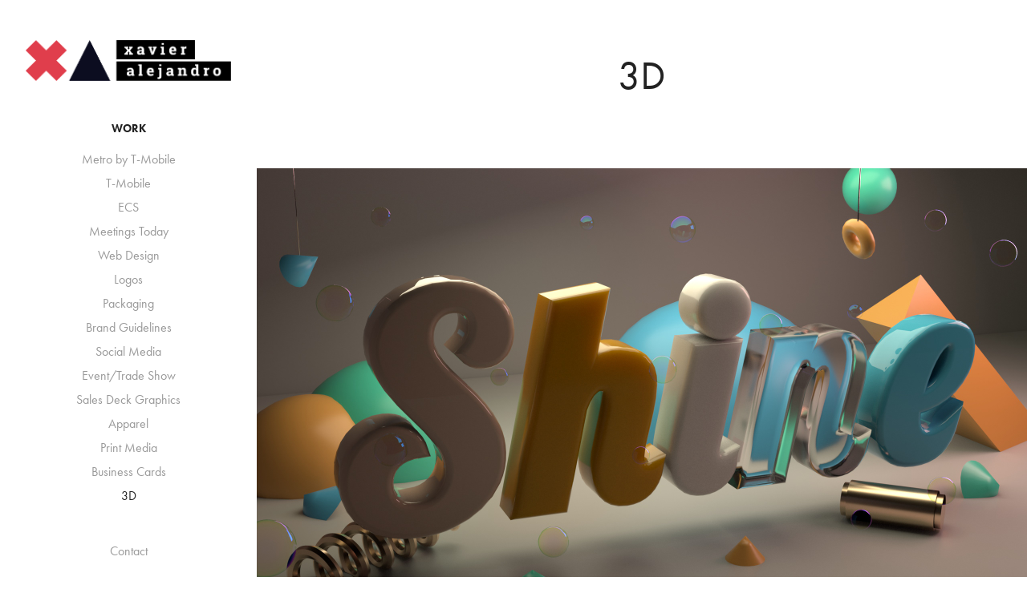

--- FILE ---
content_type: text/html; charset=utf-8
request_url: https://xavieralejandro.com/3d
body_size: 3572
content:
<!DOCTYPE HTML>
<html lang="en-US">
<head>
  <meta charset="UTF-8" />
  <meta name="viewport" content="width=device-width, initial-scale=1" />
      <meta name="keywords"  content="Xavier Alejandro,Graphic Design,Design,Florida" />
      <meta name="twitter:card"  content="summary_large_image" />
      <meta name="twitter:site"  content="@AdobePortfolio" />
      <meta  property="og:title" content="Xavier Alejandro - 3D" />
      <meta  property="og:image" content="https://cdn.myportfolio.com/eeadb914341853fe49326bfcb5458a53/cdb2e110-7002-430b-befe-af415f706f8a_rwc_417x0x1080x1080x1080.jpeg?h=fc1831b8473d5b2f5165c279b62c48c8" />
        <link rel="icon" href="https://cdn.myportfolio.com/eeadb914341853fe49326bfcb5458a53/e7b50788-6a39-428b-8b3a-930d9cf7bc73_carw_1x1x32.png?h=3cf900feb075aa57db122c4bb3feab71" />
      <link rel="stylesheet" href="/dist/css/main.css" type="text/css" />
      <link rel="stylesheet" href="https://cdn.myportfolio.com/eeadb914341853fe49326bfcb5458a53/717829a48b5fad64747b7bf2f577ae731701613880.css?h=78aa198159eadabb2d66dcef705d8a5c" type="text/css" />
    <link rel="canonical" href="https://xavieralejandro.com/3d" />
      <title>Xavier Alejandro - 3D</title>
    <script type="text/javascript" src="//use.typekit.net/ik/[base64].js?cb=35f77bfb8b50944859ea3d3804e7194e7a3173fb" async onload="
    try {
      window.Typekit.load();
    } catch (e) {
      console.warn('Typekit not loaded.');
    }
    "></script>
</head>
  <body class="transition-enabled">  <div class='page-background-video page-background-video-with-panel'>
  </div>
  <div class="js-responsive-nav">
    <div class="responsive-nav has-social">
      <div class="close-responsive-click-area js-close-responsive-nav">
        <div class="close-responsive-button"></div>
      </div>
          <nav data-hover-hint="nav">
              <ul class="group">
                  <li class="gallery-title"><a href="/work" >Work</a></li>
            <li class="project-title"><a href="/metro" >Metro by T-Mobile</a></li>
            <li class="project-title"><a href="/t-mobile" >T-Mobile</a></li>
            <li class="project-title"><a href="/ecs" >ECS</a></li>
            <li class="project-title"><a href="/editorials" >Meetings Today</a></li>
            <li class="project-title"><a href="/web-design" >Web Design</a></li>
            <li class="project-title"><a href="/logos-1" >Logos</a></li>
            <li class="project-title"><a href="/packaging" >Packaging</a></li>
            <li class="project-title"><a href="/brand-guidelines" >Brand Guidelines</a></li>
            <li class="project-title"><a href="/social-media-1" >Social Media</a></li>
            <li class="project-title"><a href="/event" >Event/Trade Show</a></li>
            <li class="project-title"><a href="/sales-deck-graphics" >Sales Deck Graphics</a></li>
            <li class="project-title"><a href="/apparel" >Apparel</a></li>
            <li class="project-title"><a href="/print-media" >Print Media</a></li>
            <li class="project-title"><a href="/business-cards" >Business Cards</a></li>
            <li class="project-title"><a href="/3d" class="active">3D</a></li>
              </ul>
      <div class="page-title">
        <a href="/contact" >Contact</a>
      </div>
              <div class="social pf-nav-social" data-hover-hint="navSocialIcons">
                <ul>
                </ul>
              </div>
          </nav>
    </div>
  </div>
  <div class="site-wrap cfix">
    <div class="site-container">
      <div class="site-content e2e-site-content">
        <div class="sidebar-content">
          <header class="site-header">
              <div class="logo-wrap" data-hover-hint="logo">
                    <div class="logo e2e-site-logo-text logo-image  ">
    <a href="" class="image-normal image-link">
      <img src="https://cdn.myportfolio.com/eeadb914341853fe49326bfcb5458a53/a86ccf8b-1468-4adc-ae0d-6f27314f087c_rwc_0x0x1046x210x4096.png?h=2afbc68e1fb14cfe351fa9c8fec1ff46" alt="Xavier Alejandro">
    </a>
</div>
              </div>
  <div class="hamburger-click-area js-hamburger">
    <div class="hamburger">
      <i></i>
      <i></i>
      <i></i>
    </div>
  </div>
          </header>
              <nav data-hover-hint="nav">
              <ul class="group">
                  <li class="gallery-title"><a href="/work" >Work</a></li>
            <li class="project-title"><a href="/metro" >Metro by T-Mobile</a></li>
            <li class="project-title"><a href="/t-mobile" >T-Mobile</a></li>
            <li class="project-title"><a href="/ecs" >ECS</a></li>
            <li class="project-title"><a href="/editorials" >Meetings Today</a></li>
            <li class="project-title"><a href="/web-design" >Web Design</a></li>
            <li class="project-title"><a href="/logos-1" >Logos</a></li>
            <li class="project-title"><a href="/packaging" >Packaging</a></li>
            <li class="project-title"><a href="/brand-guidelines" >Brand Guidelines</a></li>
            <li class="project-title"><a href="/social-media-1" >Social Media</a></li>
            <li class="project-title"><a href="/event" >Event/Trade Show</a></li>
            <li class="project-title"><a href="/sales-deck-graphics" >Sales Deck Graphics</a></li>
            <li class="project-title"><a href="/apparel" >Apparel</a></li>
            <li class="project-title"><a href="/print-media" >Print Media</a></li>
            <li class="project-title"><a href="/business-cards" >Business Cards</a></li>
            <li class="project-title"><a href="/3d" class="active">3D</a></li>
              </ul>
      <div class="page-title">
        <a href="/contact" >Contact</a>
      </div>
                  <div class="social pf-nav-social" data-hover-hint="navSocialIcons">
                    <ul>
                    </ul>
                  </div>
              </nav>
        </div>
        <main>
  <div class="page-container js-site-wrap" data-context="page.page.container" data-hover-hint="pageContainer">
    <section class="page standard-modules">
        <header class="page-header content" data-context="pages" data-identity="id:p59fa65a213722cad71740fdaa9f0362a884936dbbc7282394fe29" data-hover-hint="pageHeader" data-hover-hint-id="p59fa65a213722cad71740fdaa9f0362a884936dbbc7282394fe29">
            <h1 class="title preserve-whitespace e2e-site-page-title">3D</h1>
            <p class="description"></p>
        </header>
      <div class="page-content js-page-content" data-context="pages" data-identity="id:p59fa65a213722cad71740fdaa9f0362a884936dbbc7282394fe29">
        <div id="project-canvas" class="js-project-modules modules content">
          <div id="project-modules">
              
              <div class="project-module module image project-module-image js-js-project-module" >

  

  
     <div class="js-lightbox" data-src="https://cdn.myportfolio.com/eeadb914341853fe49326bfcb5458a53/72eb7ad7-4bed-4df0-bf49-37ecaa9d1e81.jpeg?h=e8beb5f9b47988b945a890ba6087ba49">
           <img
             class="js-lazy e2e-site-project-module-image"
             src="[data-uri]"
             data-src="https://cdn.myportfolio.com/eeadb914341853fe49326bfcb5458a53/72eb7ad7-4bed-4df0-bf49-37ecaa9d1e81_rw_1920.jpeg?h=0586bfb5a32a26854a3f5e1a61a4da01"
             data-srcset="https://cdn.myportfolio.com/eeadb914341853fe49326bfcb5458a53/72eb7ad7-4bed-4df0-bf49-37ecaa9d1e81_rw_600.jpeg?h=55c8fa1bbf455abcf12386e038942112 600w,https://cdn.myportfolio.com/eeadb914341853fe49326bfcb5458a53/72eb7ad7-4bed-4df0-bf49-37ecaa9d1e81_rw_1200.jpeg?h=26962874d1df055ac97d1c82fba5ac6f 1200w,https://cdn.myportfolio.com/eeadb914341853fe49326bfcb5458a53/72eb7ad7-4bed-4df0-bf49-37ecaa9d1e81_rw_1920.jpeg?h=0586bfb5a32a26854a3f5e1a61a4da01 1920w,"
             data-sizes="(max-width: 1920px) 100vw, 1920px"
             width="1920"
             height="0"
             style="padding-bottom: 56.17%; background: rgba(0, 0, 0, 0.03)"
             
           >
     </div>
  

    <div class="project-module module-caption-container js-caption-container align-left">
      <div class="rich-text module-caption js-text-editable"><p>3D Typography</p></div>
    </div>
</div>

              
              
              
              
              
              
              
              
              
              <div class="project-module module image project-module-image js-js-project-module" >

  

  
     <div class="js-lightbox" data-src="https://cdn.myportfolio.com/eeadb914341853fe49326bfcb5458a53/fcc32701-ec03-4807-9c4d-e5031bed594d.jpeg?h=6464510555ea073e8d5bfb88358b2774">
           <img
             class="js-lazy e2e-site-project-module-image"
             src="[data-uri]"
             data-src="https://cdn.myportfolio.com/eeadb914341853fe49326bfcb5458a53/fcc32701-ec03-4807-9c4d-e5031bed594d_rw_1200.jpeg?h=56d5b57dd92f5ce5a5cfe686eb7f4126"
             data-srcset="https://cdn.myportfolio.com/eeadb914341853fe49326bfcb5458a53/fcc32701-ec03-4807-9c4d-e5031bed594d_rw_600.jpeg?h=bb8a76b3599f32c6657cf9589f6c84e6 600w,https://cdn.myportfolio.com/eeadb914341853fe49326bfcb5458a53/fcc32701-ec03-4807-9c4d-e5031bed594d_rw_1200.jpeg?h=56d5b57dd92f5ce5a5cfe686eb7f4126 960w,"
             data-sizes="(max-width: 960px) 100vw, 960px"
             width="960"
             height="0"
             style="padding-bottom: 56.17%; background: rgba(0, 0, 0, 0.03)"
             
           >
     </div>
  

    <div class="project-module module-caption-container js-caption-container align-left">
      <div class="rich-text module-caption js-text-editable"><p>3D Typography</p></div>
    </div>
</div>

              
              
              
              
              
              
              
              
              
              <div class="project-module module image project-module-image js-js-project-module" >

  

  
     <div class="js-lightbox" data-src="https://cdn.myportfolio.com/eeadb914341853fe49326bfcb5458a53/8b22cc01-3ec0-44af-a418-9a989e3bc670.png?h=c2548fbf125f56d450a2f8679ccbcf06">
           <img
             class="js-lazy e2e-site-project-module-image"
             src="[data-uri]"
             data-src="https://cdn.myportfolio.com/eeadb914341853fe49326bfcb5458a53/8b22cc01-3ec0-44af-a418-9a989e3bc670_rw_1920.png?h=8bae8be222ac2853f9950144a1c182a0"
             data-srcset="https://cdn.myportfolio.com/eeadb914341853fe49326bfcb5458a53/8b22cc01-3ec0-44af-a418-9a989e3bc670_rw_600.png?h=fd4a5aaf48f25451b4070e84c70a3c90 600w,https://cdn.myportfolio.com/eeadb914341853fe49326bfcb5458a53/8b22cc01-3ec0-44af-a418-9a989e3bc670_rw_1200.png?h=77ebd3585f1212366fdd2d8f5a2c62ff 1200w,https://cdn.myportfolio.com/eeadb914341853fe49326bfcb5458a53/8b22cc01-3ec0-44af-a418-9a989e3bc670_rw_1920.png?h=8bae8be222ac2853f9950144a1c182a0 1920w,"
             data-sizes="(max-width: 1920px) 100vw, 1920px"
             width="1920"
             height="0"
             style="padding-bottom: 56.17%; background: rgba(0, 0, 0, 0.03)"
             
           >
     </div>
  

    <div class="project-module module-caption-container js-caption-container align-left">
      <div class="rich-text module-caption js-text-editable"><p>Planet Render<br></p></div>
    </div>
</div>

              
              
              
              
              
              
              
              
          </div>
        </div>
      </div>
    </section>
        <section class="back-to-top" data-hover-hint="backToTop">
          <a href="#"><span class="arrow">&uarr;</span><span class="preserve-whitespace">Back to Top</span></a>
        </section>
        <a class="back-to-top-fixed js-back-to-top back-to-top-fixed-with-panel" data-hover-hint="backToTop" data-hover-hint-placement="top-start" href="#">
          <svg version="1.1" id="Layer_1" xmlns="http://www.w3.org/2000/svg" xmlns:xlink="http://www.w3.org/1999/xlink" x="0px" y="0px"
           viewBox="0 0 26 26" style="enable-background:new 0 0 26 26;" xml:space="preserve" class="icon icon-back-to-top">
          <g>
            <path d="M13.8,1.3L21.6,9c0.1,0.1,0.1,0.3,0.2,0.4c0.1,0.1,0.1,0.3,0.1,0.4s0,0.3-0.1,0.4c-0.1,0.1-0.1,0.3-0.3,0.4
              c-0.1,0.1-0.2,0.2-0.4,0.3c-0.2,0.1-0.3,0.1-0.4,0.1c-0.1,0-0.3,0-0.4-0.1c-0.2-0.1-0.3-0.2-0.4-0.3L14.2,5l0,19.1
              c0,0.2-0.1,0.3-0.1,0.5c0,0.1-0.1,0.3-0.3,0.4c-0.1,0.1-0.2,0.2-0.4,0.3c-0.1,0.1-0.3,0.1-0.5,0.1c-0.1,0-0.3,0-0.4-0.1
              c-0.1-0.1-0.3-0.1-0.4-0.3c-0.1-0.1-0.2-0.2-0.3-0.4c-0.1-0.1-0.1-0.3-0.1-0.5l0-19.1l-5.7,5.7C6,10.8,5.8,10.9,5.7,11
              c-0.1,0.1-0.3,0.1-0.4,0.1c-0.2,0-0.3,0-0.4-0.1c-0.1-0.1-0.3-0.2-0.4-0.3c-0.1-0.1-0.1-0.2-0.2-0.4C4.1,10.2,4,10.1,4.1,9.9
              c0-0.1,0-0.3,0.1-0.4c0-0.1,0.1-0.3,0.3-0.4l7.7-7.8c0.1,0,0.2-0.1,0.2-0.1c0,0,0.1-0.1,0.2-0.1c0.1,0,0.2,0,0.2-0.1
              c0.1,0,0.1,0,0.2,0c0,0,0.1,0,0.2,0c0.1,0,0.2,0,0.2,0.1c0.1,0,0.1,0.1,0.2,0.1C13.7,1.2,13.8,1.2,13.8,1.3z"/>
          </g>
          </svg>
        </a>
  </div>
              <footer class="site-footer" data-hover-hint="footer">
                <div class="footer-text">
                  xavier alejandro
                </div>
              </footer>
        </main>
      </div>
    </div>
  </div>
</body>
<script type="text/javascript">
  // fix for Safari's back/forward cache
  window.onpageshow = function(e) {
    if (e.persisted) { window.location.reload(); }
  };
</script>
  <script type="text/javascript">var __config__ = {"page_id":"p59fa65a213722cad71740fdaa9f0362a884936dbbc7282394fe29","theme":{"name":"jackie"},"pageTransition":true,"linkTransition":true,"disableDownload":false,"localizedValidationMessages":{"required":"This field is required","Email":"This field must be a valid email address"},"lightbox":{"enabled":true,"color":{"opacity":0.94,"hex":"#fff"}},"cookie_banner":{"enabled":false},"googleAnalytics":{"trackingCode":"UA-108734133-1","anonymization":false}};</script>
  <script type="text/javascript" src="/site/translations?cb=35f77bfb8b50944859ea3d3804e7194e7a3173fb"></script>
  <script type="text/javascript" src="/dist/js/main.js?cb=35f77bfb8b50944859ea3d3804e7194e7a3173fb"></script>
</html>
